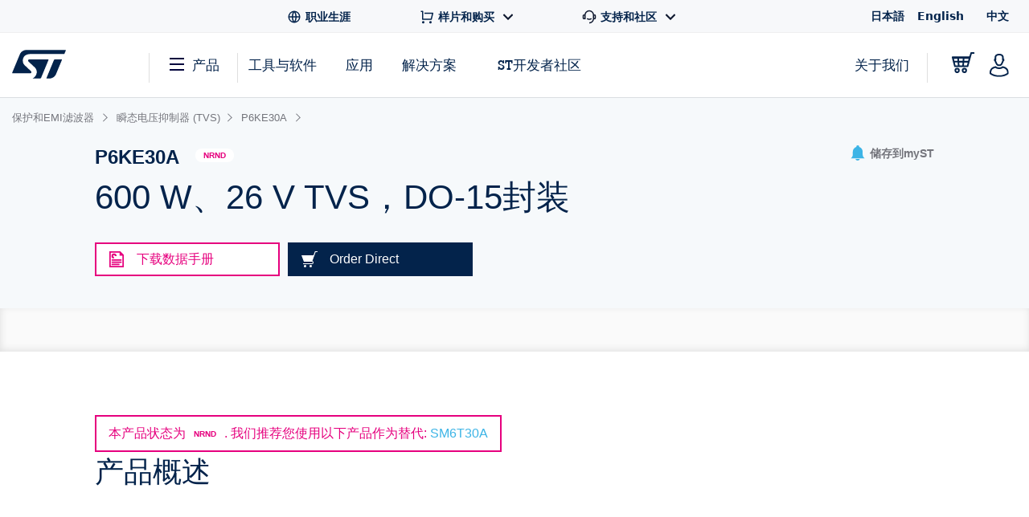

--- FILE ---
content_type: text/html;charset=utf-8
request_url: https://www.st.com.cn/content/st_com_cx/zh/products/protections-and-emi-filters/transient-voltage-suppressors-tvs/p6ke30a/_jcr_content/ts-design-resources.nocache.html/st-site-cx/components/containers/product/design-resources/tools-software.html
body_size: -1147
content:
<!-- SDI include (path: /content/st_com_cx/zh/products/protections-and-emi-filters/transient-voltage-suppressors-tvs/p6ke30a/_jcr_content/ts-design-resources/virtual/drtsnli.cache.html/st-site-cx/components/containers/product/design-resources/tools-software/cache.html, resourceType: st-site-cx/components/containers/product/design-resources/tools-software/cache) --> 

--- FILE ---
content_type: application/x-javascript;charset=utf-8
request_url: https://swa.st.com/id?d_visid_ver=5.5.0&d_fieldgroup=A&mcorgid=6C557FBB5417FB460A4C98A4%40AdobeOrg&mid=53683501375161279140840777432570493818&cl=34127700&ts=1769179538637
body_size: -43
content:
{"mid":"53683501375161279140840777432570493818"}

--- FILE ---
content_type: image/svg+xml
request_url: https://www.st.com.cn/etc/clientlibs/st-site-cx/media/app/images/edesign/power.svg
body_size: -919
content:
<svg width="32" height="32" viewBox="0 0 32 32" fill="none" xmlns="http://www.w3.org/2000/svg">
    <g clip-path="url(#a)">
        <path d="M27.552 20.205a1.86 1.86 0 0 1-2.618 0l-.047-.046-5.237 5.237a7.398 7.398 0 0 1-8.991 1.135l-5.422 5.423L0 26.717l5.423-5.423a7.43 7.43 0 0 1 1.135-9.014l5.238-5.237-.047-.046a1.851 1.851 0 0 1 2.619-2.618c.023.023.046.067.067.092l1.322 1.297L20.902.624c.787-.787 2.015-.834 2.734-.116.719.718.674 1.947-.116 2.735l-5.144 5.144 5.237 5.237 5.144-5.144c.788-.79 2.016-.835 2.738-.116.721.719.673 1.946-.116 2.735l-5.148 5.147 1.321 1.32a1.886 1.886 0 0 1 0 2.639z" fill="#03234B"/>
    </g>
    <defs>
        <clipPath id="a">
            <path fill="#fff" d="M0 0h32v32H0z"/>
        </clipPath>
    </defs>
</svg>


--- FILE ---
content_type: image/svg+xml
request_url: https://www.st.com.cn/etc/clientlibs/st-site-cx/media/app/images/edesign/arrow.svg
body_size: -1466
content:
<svg width="6" height="11" viewBox="0 0 6 11" fill="none" xmlns="http://www.w3.org/2000/svg">
    <path d="M0 2.273c0-.87 1.034-1.325 1.676-.737L6 5.5 1.676 9.464C1.034 10.052 0 9.597 0 8.727V2.273z" fill="#74757C"/>
</svg>


--- FILE ---
content_type: application/javascript;charset=utf-8
request_url: https://www.st.com.cn/etc/clientlibs/st-search-cx/searchHistory.min.77ac21fb730198f9083d46907ae085e2.js
body_size: -422
content:
function sliceResults(c,b){c.length>b&&(c=c.slice(0,b));return c}var App=angular.module("stSearchHistoryApp",["ngSanitize","ngCookies"]);
App.controller("searchHistoryController",["$scope","$http","$window","$cookies",function(c,b,f,g){c.form={};c.items="";c.getSearchHistory=function(a){a?(a=STUtils.generateGuid(),a="/bin/st/search-cx/servlets/searchhistory.json?rand\x3d"+(new Date).getTime()+"\x26sessionId\x3d"+a,b({method:"GET",url:a,async:!0,headers:{"Content-Type":"application/x-www-form-urlencoded; charset\x3dUTF-8",Dispatcher:"no-cache","Cache-Control":"max-age\x3d0"}}).success(function(d){c.items=angular.fromJson(d.items)}).error(function(){console.log("error")})):
angular.forEach(g,function(d,e){"searchHistory"==e&&(d=angular.fromJson(d),c.items=angular.fromJson(d).sort(compare),c.$apply())})};c.searchHistoryResults=function(a){closePopoverSearch();var d=a.indexOf("q")+2,e=a.indexOf("\x26");d=a.substring(d,e);e=a.indexOf("category")+9;a='"]'!==a.substring(a.length-2)?a.substring(e,a.length):a.substring(e,a.length-2);sendSearchToGA(d);analyticsBookmarkHistoryClicked=1;changeTab(d,a,1,!0)}}]);var AppTop=angular.module("stSearchHistoryAppTop",["ngSanitize","ngCookies"]);
AppTop.controller("searchHistoryControllerTop",["$scope","$http","$window","$cookies",function(c,b,f,g){c.form={};c.items="";c.getSearchHistory=function(a){"true"==a?(a=STUtils.generateGuid(),a="/bin/st/search-cx/servlets/searchhistory.json?rand\x3d"+(new Date).getTime()+"\x26sessionId\x3d"+a,b({method:"GET",url:a,async:!0,headers:{"Content-Type":"application/x-www-form-urlencoded; charset\x3dUTF-8",Dispatcher:"no-cache","Cache-Control":"max-age\x3d0"}}).success(function(d){c.items=sliceResults(angular.fromJson(d.items),
3)}).error(function(){console.log("error")})):angular.forEach(g,function(d,e){"searchHistory"==e&&(d=angular.fromJson(d),c.items=sliceResults(angular.fromJson(d).sort(compare),3),c.$apply())})};c.searchHistoryResults=function(a){closeAutoSuggestionWidget();closeSearchWidget();var d=a.indexOf("q")+2,e=a.indexOf("\x26");d=a.substring(d,e);e=a.indexOf("category")+9;a='"]'!==a.substring(a.length-2)?a.substring(e,a.length):a.substring(e,a.length-2);"undefined"==typeof searchPageId?($(".searchKey_JS").val(d),
setCategoryFrom(a),$("#form-search").submit()):(sendSearchToGA(d),analyticsBookmarkHistoryClicked=1,changeTab(d,a,1,!0))}}]);var AppTopMobile=angular.module("stSearchHistoryAppTopMobile",["ngSanitize","ngCookies"]);
AppTopMobile.controller("searchHistoryControllerTopMobile",["$scope","$http","$window","$cookies",function(c,b,f,g){c.form={};c.items="";c.getSearchHistory=function(a){"true"==a?(a=STUtils.generateGuid(),a="/bin/st/search-cx/servlets/searchhistory.json?rand\x3d"+(new Date).getTime()+"\x26sessionId\x3d"+a,b({method:"GET",url:a,async:!0,headers:{"Content-Type":"application/x-www-form-urlencoded; charset\x3dUTF-8",Dispatcher:"no-cache","Cache-Control":"max-age\x3d0"}}).success(function(d){c.items=sliceResults(angular.fromJson(d.items),
3)}).error(function(){console.log("error")})):angular.forEach(g,function(d,e){"searchHistory"==e&&(d=angular.fromJson(d),c.items=sliceResults(angular.fromJson(d).sort(compare),3),c.$apply())})};c.searchHistoryResults=function(a){var d=a.indexOf("q")+2,e=a.indexOf("\x26");d=a.substring(d,e);e=a.indexOf("category")+9;a='"]'!==a.substring(a.length-2)?a.substring(e,a.length):a.substring(e,a.length-2);$("#categorySearchWidgetMobile").val(a);$(".searchKey_JS").val(d);$("#form-search-desktop").submit()}}]);
var transform=function(c){return $.param(c)};function compare(c,b){return c.searchDate<b.searchDate?1:c.searchDate>b.searchDate?-1:0}App.filter("getHtmlFilterFromHistory",["$sce",function(c){return function(b){var f=b.indexOf("q\x3d")+2,g=b.indexOf("\x26category\x3d");f=b.substring(f,g);b=b.substring(g+10);"]"===b.substring(b.length-1)&&(b=b.substring(0,b.length-2));"keywords"===b&&(b="all site");return c.trustAsHtml(f.replace(/\\"/g,'"')+"\x3cspan style\x3d'color: #8f8f8f'\x3e\x26nbsp;["+b+"]\x3c/span\x3e")}}]);
AppTop.filter("getHtmlFilterFromHistory",["$sce",function(c){return function(b){var f=b.indexOf("q\x3d")+2,g=b.indexOf("\x26category\x3d");f=b.substring(f,g);b=b.substring(g+10);"]"===b.substring(b.length-1)&&(b=b.substring(0,b.length-2));"keywords"===b&&(b="all site");return c.trustAsHtml(f.replace(/\\"/g,'"')+'\x3cspan class\x3d"st-text-color--grey"\x3e\x26nbsp;['+b+"]\x3c/span\x3e")}}]);
AppTopMobile.filter("getHtmlFilterFromHistory",["$sce",function(c){return function(b){var f=b.indexOf("q\x3d")+2,g=b.indexOf("\x26category\x3d");f=b.substring(f,g);b=b.substring(g+10);"]"===b.substring(b.length-1)&&(b=b.substring(0,b.length-2));"keywords"===b&&(b="all site");return c.trustAsHtml(f.replace(/\\"/g,'"')+'\x3cspan class\x3d"st-text-color--grey"\x3e\x26nbsp;['+b+"]\x3c/span\x3e")}}]);
window.addEventListener("load",function(c){angular.bootstrap(document.getElementById("divhistory"),["stSearchHistoryApp"]);angular.bootstrap(document.getElementById("searchfilter"),["stSearchHistoryAppTop"]);angular.bootstrap(document.getElementById("searchfilterMobile"),["stSearchHistoryAppTopMobile"])});